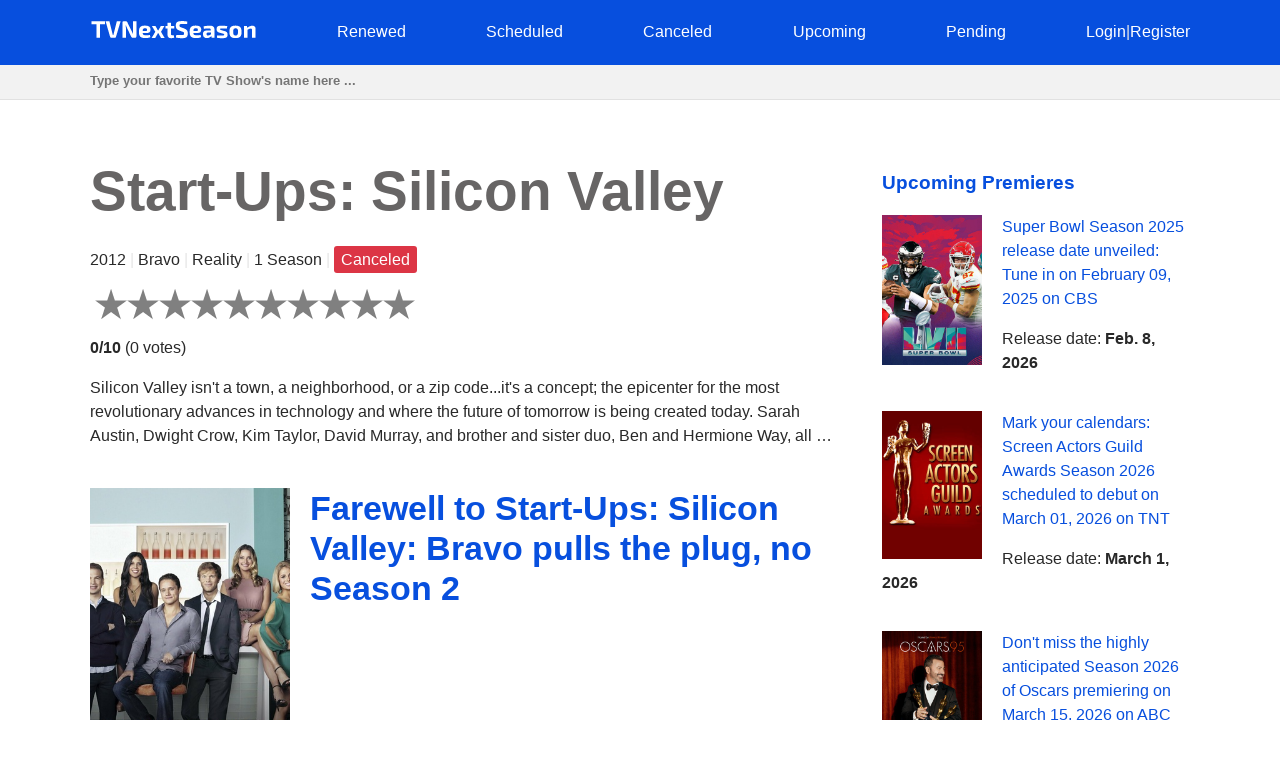

--- FILE ---
content_type: text/html; charset=utf-8
request_url: https://tvnextseason.com/show/22795-startdashups-silicon-valley/
body_size: 9712
content:
<!DOCTYPE html>
<html lang="en">
<head>
    <meta charset="utf-8">
<meta name="viewport" content="width=device-width, initial-scale=1, user-scalable=no" />
<meta name="google-site-verification" content="nxAqziVw-BVRmyI9SWkhzD69YczAKl1YWwOgbsXJp3A" />
<meta name="msvalidate.01" content="77C3933E8C16810318A9C5FCC4DC7299" />
<meta name="ahrefs-site-verification" content="f27ce59db2377e50a7f0665375af28cef44ae9a43b53b43f293e83e1acf1055d">
<link rel="canonical" href="https://tvnextseason.com/show/22795-startdashups-silicon-valley/">
<meta name="description" content="&lt;p&gt;When will Start-Ups: Silicon Valley Season 2 be released? Will Start-Ups: Silicon Valley return for Season 2 on Bravo?&lt;/p&gt;&lt;p&gt;Whether Start-Ups: Si…">
<link rel="dns-prefetch" href="//pagead2.googlesyndication.com">
<link rel="preconnect" href="//pagead2.googlesyndication.com">
<link rel="dns-prefetch" href="//platform.twitter.com">
<link rel="dns-prefetch" href="//www.youtube.com">
<link rel="dns-prefetch" href="//s.ytimg.com">
<link rel="dns-prefetch" href="//tpc.googlesyndication.com">
<link rel="dns-prefetch" href="//googleads.g.doubleclick.net">
<link rel="dns-prefetch" href="//ajax.googleapis.com">
<link rel="dns-prefetch" href="//cdnjs.cloudflare.com">
<link rel="dns-prefetch" href="//gstatic.com">
<link rel="dns-prefetch" href="//fonts.gstatic.com">


    <title>Farewell to Start-Ups: Silicon Valley: Bravo pulls the plug, no Season 2 | TV Next Season</title>
    <style>body {margin: 0; padding: 0; color: #292929; font-family: Georgia,Helvetica,Arial,sans-serif; line-height: 1.5;}
aside {float: right; width: 28%}
main {float: left; width: 72%}
h1 {margin-top: 0; font-size: 34px; line-height: 40px;}
h1, h2, h3, h4 {color: #074fde; font-weight: 600;}
ul li {list-style-type: none;}
a {color: #074fde; text-decoration: none;}
nav ul {display: flex; flex-direction: row; justify-content: space-between;}
header, footer {background: #074fde; padding: 20px 0;}
header a, footer a {color: #fff;}
footer {margin-top: 100px;}
input[type="email"], input[type="password"], input[type="text"] {
  height: 35px;
  border: 1px solid #e1e1e1;
  padding: 0 15px;
  box-shadow: none;
  -webkit-box-shadow: none;
  -moz-box-shadow: none;
  outline: none;
  width: 100%;
  box-sizing: border-box;
}
iframe, canvas {
  z-index: 1 !important; 
  opacity: 1;
}
.top-navigation {z-index: 9999;}
.search {background: #f2f2f2; border-bottom: 1px solid #e1e1e1; height: 34px;}
.search-container {max-width: 1100px; margin: 0 auto;}
.search .search-field {border: 0; line-height: 2rem; height: 2rem; background: transparent; padding: 0;}
#search-results {
    position: absolute;
    left: 0;
    top: 100px;
    width: 100%;
    background-color: #fff;
    z-index: 999999999999;
    box-shadow: 0 2px 5px rgba(179,179,179,0.7);
}
/* Styles to dim background */
.overlay {
  position: fixed;
  top: 0;
  left: 0;
  width: 100%;
  height: 100%;
  background-color: rgba(0, 0, 0, 0.6);
  display: none; /* Изначально скрываем overlay */
  z-index: 9999999999
}

/* Styles for a pop-up div */

#loginPopup {
  display: none;
  position: fixed;
  top: 50%;
  left: 50%;
  transform: translate(-50%, -50%);
  min-height: 400px;
  min-width: 300px;
  background: #fff;
  border-radius: 10px;
  overflow: hidden;
  padding: 55px;
  overflow: hidden;
  z-index: 999999999999;
  backdrop-filter: blur(8px);
  margin: 0 auto;
}

/* Rating System */

.jq-ry-container{position:relative;padding:0 5px;line-height:0;display:block;cursor:pointer;-webkit-box-sizing:content-box;-moz-box-sizing:content-box;box-sizing:content-box;direction:ltr}.jq-ry-container[readonly=readonly]{cursor:default}.jq-ry-container>.jq-ry-group-wrapper{position:relative;width:100%}.jq-ry-container>.jq-ry-group-wrapper>.jq-ry-group{position:relative;line-height:0;z-index:10;white-space:nowrap}.jq-ry-container>.jq-ry-group-wrapper>.jq-ry-group>svg{display:inline-block}.jq-ry-container>.jq-ry-group-wrapper>.jq-ry-group.jq-ry-normal-group{width:100%}.jq-ry-container>.jq-ry-group-wrapper>.jq-ry-group.jq-ry-rated-group{width:0;z-index:11;position:absolute;top:0;left:0;overflow:hidden}

/* Rating System End */


fieldset {border: none; padding: 0;}
.py-3 {margin-left: 40px;}
.comments-block {border-top: 4px solid #292929;}
.card textarea {width: 80%; border: 1px solid #e1e1e1; height: 180px; padding: 15px; box-sizing: border-box;}
.form-group {margin-top: 20px;}
.card input.form-control {width: 200px;}
.socialaccount_providers {margin: 40px 0;}
.google {padding: 20px 50px; width: 100%; background: #BD2026; color: #fff; font-weight: bold; margin-top: 20px;}
.socialaccount_providers {padding: 0;}
.google-auto-placed {z-index: 1 !important;}
.small-notification {font-size: 10px;}
.track-show, .current-status {margin: 16px auto; text-align: center; background: #f2f2f2;
  padding: 40px; border-radius: 3px;}
.bottom-menu a {float: left; margin: 0 20px;}
.search-field:focus {outline: none;}
.search-field::placeholder {font-weight: bold;}
.single-search-result {margin-bottom: 10px;}
.single-search-result:last-child {margin-bottom: 0;}
.announcement {padding: 16px; border: 1px solid #cccccc; border-radius: 4px; box-shadow: 0 2px 5px rgba(179,179,179,0.7);}
.show-desc, .small-desc {padding-right: 40px;}
.fl {float: left;}
.fr {float: right;}
.clear {float: none; clear: both;}
.show-img {margin-right: 20px;}
.sh-img {width: 200px;}
.main-content  {max-width: 1100px; margin: 50px auto;}
.header-content {max-width: 1100px; margin: 0 auto; height: 25px;}
.related-tv-shows ul, .upcoming-premieres ul, .cat-content ul, nav ul {margin: 0; padding: 0;}
.related-tv-shows {padding-right: 40px;}
.one-related-show {text-align: center;}
.related-shows {display: grid; grid-template-columns: repeat(4, 1fr); grid-column-gap: 5px; grid-row-gap: 15px;}
.more-shows {text-align: center; border: none; color: #fff;}
.upcoming-premieres li {margin-bottom: 20px;}
.pagination {padding: 0; margin-top: 40px;}
.category-pagination li {float: left; margin-right: 5px; border: 2px solid #595dff; padding: 0 6px;}
.category-pagination a {text-decoration: none;}
.cat-header {color: #292929; padding-right: 40px;}
.active {background: #595dff; color: #fff;}
.active a {color: #fff}
.more-shows {background: #074fde; padding: 10px 20px; border-radius: 3px; width: 150px; margin: 0 auto; cursor: pointer;}
.more-shows a {color: #fff;}
.tr-btn {background: #074fde; padding: 20px 100px; border-radius: 3px; color: #fff; font-weight: bold; border: none; cursor: pointer; text-transform: uppercase;}
.tr-title {
  margin-bottom: 20px;
  padding: 10px;
  border-radius: 2px;
}
.tr-title h2 {color: #fff;}
.cat-content {padding-right: 40px;}
.cat-content h2 {padding-right: 40px;}
.cat-content li {border-bottom: 1px solid #f1f2f3; padding-bottom: 30px;}
.footer-content {text-align: center; color: #fff; margin: 0 auto;}
.menu-btn{display: none; cursor: pointer;}
.top-cat-ad {margin-right: 400px;}
.show-name {font-size: 55px; font-weight: bold; color: #676565;}
.slash {color: #e6e6e6;}
.primary-header {margin-bottom: 40px; padding-right: 40px;}
.top-status {width: 200px; padding: 16px 0; text-align: center; color: #fff; font-weight: bold; margin: 0 0 40px 0;} 
.s-pending {background: #007bff;}
.s-canceled {background: #dc3545;}
.s-renewed {background: #28a745;}
.s-scheduled {background: #ffc107;}
.s-upcoming {background: #6c757d;}
.show-brief-info, .prev-next, .show-genres, .show-comments {padding-right: 40px;}
.small-status {padding: 5px 7px; border-radius: 3px; color: white;}
@media (max-width: 1160px) {
  aside, main {float: none; width: 100%;}
  nav ul {display: block; flex-direction: column; position: relative;}
  nav {height: auto; position: relative;}
  .fl {float: none;}
  .fr {float: none;}
  .single-search-result .fl {float: left;}
  .single-search-result .show-img {margin-right: 20px;}
  .main-content {padding: 0 20px;}
  .upcoming-premieres ul {display: grid; grid-template-columns: repeat(2, 1fr)}
  .single-upc-premiere {text-align: center;}
  .show-desc, .small-desc, .related-tv-shows, .cat-content h2, .show-brief-info {padding-right: 0;}
  .show-img {margin-right: 0; text-align: center;}
  .show-header {margin-top: 20px;}
  .sh-img {width: 320px;}
  .logo {text-align: center;}
  .top-menu-item {display: none; background: #074fde; border-bottom: 1px solid #fff; padding: 5px 7px;}
  .top-menu-item a {cursor: pointer;}
  .menu-btn {display: block; z-index: 99999; position: absolute; margin-left: 20px;}
  .sh {margin-top: 18px; border-top: 1px solid #fff;}
  .top-cat-ad {margin-right: 0;} 
  .single-search-result {padding-left: 16px;}
  .card textarea, .form-control {width: 100%;}
  .search .search-field {padding-left: 20px;}
}

@media (max-width: 860px) {
  .show-name {font-size: 35px;}
  .primary-header {padding-right: 0;}
  .related-shows {grid-template-columns: repeat(2, 1fr); grid-column-gap: 5px; grid-row-gap: 15px;}
}</style>
    <script data-ad-client="ca-pub-8220030455995098" async src="https://pagead2.googlesyndication.com/pagead/js/adsbygoogle.js"></script>
      
</head>
<body>
    <div class="overlay" id="overlay"></div>
    <div id="loginPopup" style="display: none;"></div>
    <header>
        <div class="header-content"><a class="menu-btn" role="button">menu</a>
<nav class="top-navigation">
    <ul>
        <li class="logo"><a role="home" href="/"><svg height="20px" viewBox="0 0 167 20" enable-background="new 0 0 167 20" xml:space="preserve">
            <g>
                <path fill="#FFFFFF" d="M15,4.2H10v13.6H6.4V4.2H1.4v-3H15V4.2z"></path>
                <path fill="#FFFFFF" d="M26,16.8c-0.1,0.6-0.6,1-1.3,1h-3.3c-0.6,0-1.2-0.4-1.3-1L15.6,1.3h3.8l3,12c0.1,0.6,0.3,1.2,0.4,1.8h0.6
                    c0.1-0.6,0.3-1.2,0.4-1.8l3-12h3.8L26,16.8z"></path>
                <path fill="#FFFFFF" d="M46.3,16.5c0,0.9-0.4,1.3-1.3,1.3h-2.3c-0.8,0-1.1-0.4-1.5-1.1L37,7.9c-0.3-0.7-0.8-1.8-1-2.6h-0.3
                    c0.1,0.9,0.2,1.8,0.2,2.6v9.8h-3.5V2.6c0-0.9,0.5-1.3,1.3-1.3h2.2c0.8,0,1.1,0.4,1.5,1.1l4.2,8.6c0.4,0.7,0.8,1.7,1.2,2.7H43
                    c-0.1-0.9-0.1-1.8-0.1-2.8V1.3h3.5V16.5z"></path>
                <path fill="#FFFFFF" d="M60,15l0.3,2.2c-1.4,0.7-3.5,0.9-5.2,0.9c-4.5,0-6.2-1.8-6.2-6.2c0-4.7,1.7-6.3,6-6.3c4,0,5.6,1.4,5.6,4.1
                    c0,2.2-1,3.3-3.6,3.3h-4.3c0.2,1.8,1,2.2,2.8,2.2C56.6,15.3,58.4,15.2,60,15z M52.7,11H56c1,0,1.1-0.6,1.1-1.2c0-1.1-0.5-1.5-2-1.5
                    C53.3,8.2,52.8,8.7,52.7,11z"></path>
                <path fill="#FFFFFF" d="M68.2,12.9h-0.1l-2.8,5h-3.6l3.6-6.1L61.9,6h3.6l2.5,4.6h0.2L70.8,6h3.6l-3.4,5.8l3.6,6.1h-3.6L68.2,12.9z"></path>
                <path fill="#FFFFFF" d="M81,8.4V14c0,0.9,0.3,1.2,1.3,1.2h1.5l0.4,2.5c-0.9,0.3-2.5,0.5-3.3,0.5c-2.1,0-3.4-1.2-3.4-3.4V8.4h-2.1
                    V6.1L77.5,6V2.7H81V6h3.3v2.4H81z"></path>
                <path fill="#FFFFFF" d="M97.3,1.6l-0.2,2.5c-1.4,0-3.4-0.1-5.2-0.1c-1.8,0-2.4,0.1-2.4,1.5c0,1.2,0.5,1.5,1.7,1.9l3.1,1.1
                    c2.6,0.9,3.5,2.4,3.5,4.9c0,3.8-1.6,4.8-6.1,4.8c-1.1,0-3.1-0.1-5.7-0.6l0.2-2.6c3.1,0.1,4.4,0.1,5.5,0.1c1.9,0,2.4-0.3,2.4-1.6
                    c0-1.2-0.5-1.5-1.6-1.8l-3.3-1.2c-2.5-0.9-3.4-2.4-3.4-4.8c0-3.8,1.8-4.6,6-4.6C93.5,1,95.5,1.1,97.3,1.6z"></path>
                <path fill="#FFFFFF" d="M110.7,15l0.3,2.2c-1.4,0.7-3.5,0.9-5.2,0.9c-4.5,0-6.2-1.8-6.2-6.2c0-4.7,1.7-6.3,6-6.3
                    c4,0,5.6,1.4,5.6,4.1c0,2.2-1,3.3-3.6,3.3h-4.3c0.2,1.8,1,2.2,2.8,2.2C107.4,15.3,109.1,15.2,110.7,15z M103.4,11h3.4
                    c1,0,1.1-0.6,1.1-1.2c0-1.1-0.5-1.5-2-1.5C104.1,8.2,103.5,8.7,103.4,11z"></path>
                <path fill="#FFFFFF" d="M124.5,10v7.8h-2.8l-0.4-1.8c-0.8,1-2.3,2.1-4.4,2.1c-2.2,0-3.9-1.2-3.9-3.4v-1.2c0-1.9,1.4-3,3.6-3h4.2V10
                    c0-1.2-0.4-1.5-1.9-1.5c-1.1,0-3.1,0.1-5,0.2l-0.3-2.4c1.7-0.3,4.5-0.6,6.2-0.6C122.9,5.7,124.5,6.7,124.5,10z M118,15.5
                    c0.8,0,1.9-0.4,3-1.2v-1.7h-3.2c-0.9,0-1.2,0.5-1.2,1.1v0.5C116.6,15.1,117,15.5,118,15.5z"></path>
                <path fill="#FFFFFF" d="M137.2,6.1L137,8.4c-1.5,0-3.1,0-4.6,0c-1.8,0-2.3,0-2.3,0.8c0,0.7,0.4,0.7,1.6,1.1l3,0.8
                    c2,0.6,2.9,1.4,2.9,3.5c0,2.9-1.6,3.6-5.4,3.6c-0.9,0-3,0-5.3-0.4l0.2-2.3c0.9,0,2.5,0,4.1,0c2.4,0,3-0.1,3-0.9
                    c0-0.7-0.5-0.8-1.7-1.1l-3-0.8c-2.3-0.6-2.9-1.7-2.9-3.6c0-2.5,1.3-3.4,5-3.4C133.5,5.7,135.8,5.9,137.2,6.1z"></path>
                <path fill="#FFFFFF" d="M151.6,11.9c0,4.5-1.7,6.2-6.1,6.2c-4.4,0-6.1-1.7-6.1-6.2c0-4.6,1.7-6.3,6.1-6.3
                    C149.9,5.7,151.6,7.4,151.6,11.9z M143.2,11.9c0,2.8,0.5,3.6,2.4,3.6c1.8,0,2.4-0.7,2.4-3.6c0-2.9-0.5-3.6-2.4-3.6
                    C143.7,8.3,143.2,9,143.2,11.9z"></path>
                <path fill="#FFFFFF" d="M165.5,8.9v8.9H162v-7.8c0-1.1-0.3-1.4-1.2-1.4c-1,0-1.9,0.4-3.3,1.1l0,8.1H154V6h2.9l0.3,1.8
                    c1.6-1.3,3.4-2.1,5.1-2.1C164.4,5.7,165.5,6.8,165.5,8.9z"></path>
            </g>
            </svg></a></li>
            
        <li class="top-menu-item"><a href="/status/renewed/">Renewed</a></li>
        <li class="top-menu-item"><a href="/status/scheduled/">Scheduled</a></li>
        <li class="top-menu-item"><a href="/status/canceled/">Canceled</a></li>
        <li class="top-menu-item"><a href="/status/upcoming/">Upcoming</a></li>
        <li class="top-menu-item"><a href="/status/pending/">Pending</a></li>
        
        
        <li class="top-menu-item"><a style="cursor: pointer;" role="button" id="loginButton">Login</a><span class="slash">|</span><a style="cursor: pointer;" role="button" id="registerButton">Register</a></li>
        
    </ul>
</nav></div>
    </header>
    <section class="search">
        <div class="search-container">
        <input class="search-field" type="text" id="search-input" placeholder="Type your favorite TV Show's name here ...">
        </div>
    </section>
    <div id="search-results">
        <div class="zero"></div>
    </div>
    <div class="main-content">
        <main>
<section class="primary-header">
    <div class="show-name">Start-Ups: Silicon Valley</div>
    <p>2012 <span class="slash">|</span> Bravo <span class="slash">|</span> Reality <span class="slash">|</span>
        
            1 Season
         <span class="slash">|</span> <span class="small-status s-canceled">Canceled</span>
    </p>
    <form method="post">
        <input type="hidden" name="csrfmiddlewaretoken" value="6zJ6FPRQ5x5G0T609WMdUi09Jk4I843C43gzFTeECgwEr8UC2SoUOCRk92EpullD">
        
        <div id="show-rating" class="ratingButton" data-show-id="22795" data-rating="0"></div>
        
        <p><b id="show-rating-text">0/10</b> (<span id="show-total-votes">0</span> <span id="show-votes-text">votes</span>)</p>
    </form>
    <p><p>Silicon Valley isn't a town, a neighborhood, or a zip code...it's a concept; the epicenter for the most revolutionary advances in technology and where the future of tomorrow is being created today. Sarah Austin, Dwight Crow, Kim Taylor, David Murray, and brother and sister duo, Ben and Hermione Way, all …</p>
</section>
<!-- Article -->
<article class="show-desc">
<!-- Image -->
<div class="fl show-img">
    <img class="sh-img" src="/img/15643-startdashups-silicon-valley.jpg" alt="Start-Ups: Silicon Valley">
</div>
<!-- Image End -->
<div>
<h1 class="show-header">Farewell to Start-Ups: Silicon Valley: Bravo pulls the plug, no Season 2</h1>
</div>

<div class="clear"></div>
<!-- Description | Main content -->
<!-- Top Ad -->
<div class="top-article-ad"><script async src="https://pagead2.googlesyndication.com/pagead/js/adsbygoogle.js"></script>
<!-- TVNS Top Article Ad -->
<ins class="adsbygoogle"
     style="display:block"
     data-ad-client="ca-pub-8220030455995098"
     data-ad-slot="1192578159"
     data-ad-format="auto"
     data-full-width-responsive="true"></ins>
<script>
     (adsbygoogle = window.adsbygoogle || []).push({});
</script></div>
<!-- Top Ad End -->

<div class="current-status">
    <div class="tr-title s-canceled">
        <h2>
        <em>Start-Ups: Silicon Valley</em> 
    Season 2
     Status: <b>Canceled</b></h2></div>
    <h3>
        Start-Ups: Silicon Valley Season 1 Release Date: <em>Nov. 5, 2012</em> 
        </h3>
</div>

<p>When will Start-Ups: Silicon Valley Season 2 be released? Will Start-Ups: Silicon Valley return for Season 2 on Bravo?</p><p>Whether Start-Ups: Silicon Valley is renewed for another season or canceled? Get acquainted with the latest reliable news regarding the upcoming season of Start-Ups: Silicon Valley on Bravo. Track the renewal/cancellation status of Start-Ups: Silicon Valley.</p><p>Start-Ups: Silicon Valley kicked off on November 05, 2012 on Bravo. Start-Ups: Silicon Valley is a 60-minute Reality  television series, which is currently in its 1st season. Start-Ups: Silicon Valley airs by Mondays at 22:00 on Bravo.</p><p>Unfortunately, Bravo decided not to pick up Start-Ups: Silicon Valley for Season 2. Start-Ups: Silicon Valley is canceled and will not return for another round on Bravo. If the show's status changes and Bravo decides to revive Start-Ups: Silicon Valley for another round, we will update this page. We regret to report the bad news. Stay tuned for updates. We will inform you if something has changed.</p>



<!-- Description | Main content End -->

<!-- Track Show -->


<div class="track-show">
    <div class="tr-title s-canceled">Track <em><b>Start-Ups: Silicon Valley</b></em> status changing to learn when it's renewed, canceled or scheduled</div>
    <button id="trackButton" class="tr-btn">Track</button>
    
</div>


<!-- End Track Show -->

<!-- Bottom Ad -->
<div class="bottom-article-ad"><script async src="https://pagead2.googlesyndication.com/pagead/js/adsbygoogle.js"></script>
<!-- TVNS Bottom Article Ad -->
<ins class="adsbygoogle"
     style="display:block"
     data-ad-client="ca-pub-8220030455995098"
     data-ad-slot="7494741552"
     data-ad-format="auto"
     data-full-width-responsive="true"></ins>
<script>
     (adsbygoogle = window.adsbygoogle || []).push({});
</script></div>
<!-- Bottom Ad End -->
</article>
<!-- Article End -->

<!-- Show's brief info -->
<div class="show-brief-info">
<p>Show Name: <b>Start-Ups: Silicon Valley</b></p>
<p>Premiere date: <b>Nov. 5, 2012</b></p>

    <p>Show Network: <b><a href="/network/bravo/">Bravo</a></b></p>  

</div>

    <p>Show Type: <b><a href="/type/reality/">Reality</a></b></p>



    <p>Show country: <b><a href="/country/united-states/">United States</a></b></p>


<section class="prev-next">

<p><b>Previous Show:</b> <a href="/show/22794-beach-cottage-chronicles/">Unraveling the Mystery: Will Beach Cottage Chronicles Embark on Season 5 on Magnolia Network?</a></p>


<p><b>Next Show:</b> <a href="/show/22796-hoarders-coming-clean/">Hoarders: Coming Clean Season 2 on A&amp;E: To Be Continued or the End?</a></p>

</section>
<section class="show-genres">

</section>
<!-- Show's brief info End -->

<!-- Comments Block -->
<section class="show-comments">
<div class="comments-block">




</div>
</section>
<!-- Comments Block End -->

<!-- Related shows by Network and Genre -->
<section class="related-tv-shows related-by-network">

    <h3>Related shows by network <em>Bravo</em></h3>
    <ul class="related-shows">
    
        <li class="one-related-show">
            <a href="/show/25023-the-valley/"><img width="150" src="[data-uri]" data-src="/img/empty-image.jpg" alt="The Valley" loading="lazy"></a>
            <p><a href="/show/25023-the-valley/">Unraveling the Mystery: Will The Valley Embark on Season 3 on Bravo?</a></p>
        </li>
    
        <li class="one-related-show">
            <a href="/show/23601-erika-jayne-bet-it-all-on-blonde/"><img width="150" src="[data-uri]" data-src="/img/empty-image.jpg" alt="Erika Jayne: Bet It All on Blonde" loading="lazy"></a>
            <p><a href="/show/23601-erika-jayne-bet-it-all-on-blonde/"></a></p>
        </li>
    
        <li class="one-related-show">
            <a href="/show/23071-toned-up/"><img width="150" src="[data-uri]" data-src="/img/24558-toned-up.jpg" alt="Toned Up" loading="lazy"></a>
            <p><a href="/show/23071-toned-up/">Heartbreaking announcement: Toned Up gets the axe, no Season 2 on Bravo</a></p>
        </li>
    
        <li class="one-related-show">
            <a href="/show/22949-online-dating-rituals-of-the-american-male/"><img width="150" src="[data-uri]" data-src="/img/7857-online-dating-rituals-of-the-american-male.jpg" alt="Online Dating Rituals of the American Male" loading="lazy"></a>
            <p><a href="/show/22949-online-dating-rituals-of-the-american-male/">Heartbreaking announcement: Online Dating Rituals of the American Male gets the axe, no Season 2 on Bravo</a></p>
        </li>
    
        <li class="one-related-show">
            <a href="/show/22904-jersey-belle/"><img width="150" src="[data-uri]" data-src="/img/24169-jersey-belle.jpg" alt="Jersey Belle" loading="lazy"></a>
            <p><a href="/show/22904-jersey-belle/">Heartbreaking announcement: Jersey Belle gets the axe, no Season 2 on Bravo</a></p>
        </li>
    
        <li class="one-related-show">
            <a href="/show/22892-extreme-guide-to-parenting/"><img width="150" src="[data-uri]" data-src="/img/24135-extreme-guide-to-parenting.jpg" alt="Extreme Guide to Parenting" loading="lazy"></a>
            <p><a href="/show/22892-extreme-guide-to-parenting/">Bitter disappointment: Bravo cancels Extreme Guide to Parenting, no Season 2</a></p>
        </li>
    
    </ul>
    <div class="more-shows"><a href="/network/bravo/">More on Bravo</a></div>

</section>
<section class="related-tv-shows related-by-genre">

</section>
<!-- Related shows by Network and Genre End -->
</main>
        <aside>
<section class="upcoming-premieres">
<h3>Upcoming Premieres</h3>
    <ul>
        <li class="single-upc-premiere">
            <img width="100" class="fl show-img" src="[data-uri]" data-src="/img/6011-super-bowl.jpg" alt="Super Bowl" loading="lazy">
            <p><a href="/show/14357-super-bowl/">Super Bowl Season 2025 release date unveiled: Tune in on February 09, 2025 on CBS</a></p>
            <p>Release date: <b>Feb. 8, 2026</b></p>
            <div class="clear"></div>
        </li>
        <li class="single-upc-premiere">
            <img width="100" class="fl show-img" src="[data-uri]" data-src="/img/Screen-Actors-Guild-Awards.jpg" alt="Screen Actors Guild Awards" loading="lazy">
            <p><a href="/show/4765-screen-actors-guild-awards/">Mark your calendars: Screen Actors Guild Awards Season 2026 scheduled to debut on March 01, 2026 on TNT</a></p>
            <p>Release date: <b>March 1, 2026</b></p>
            <div class="clear"></div>
        </li>
        <li class="single-upc-premiere">
            <img width="100" class="fl show-img" src="[data-uri]" data-src="/img/6756-oscars.jpg" alt="Oscars" loading="lazy">
            <p><a href="/show/14101-oscars/">Don&#x27;t miss the highly anticipated Season 2026 of Oscars premiering on March 15, 2026 on ABC</a></p>
            <p>Release date: <b>March 15, 2026</b></p>
            <div class="clear"></div>
        </li>
    </ul>
    <a href="/status/scheduled/">All Scheduled TV Shows</a>
</section>
</aside>
        <div class="clear"></div>
    </div>
    <footer><div class="footer-content"><p>Copyright &copy; TV Next Season LLC 2026 | 
  <a href="/syspage/1/about/">About</a>
  |

  <a href="/syspage/2/privacy-policy/">Privacy Policy</a>
  |

  <a href="/syspage/3/terms-of-use/">Terms of Use</a>
  
</p>
<script>
    function init() {
    var imgDefer = document.getElementsByTagName('img');
    for (var i=0; i<imgDefer.length; i++) {
    if(imgDefer[i].getAttribute('data-src')) {
    imgDefer[i].setAttribute('src',imgDefer[i].getAttribute('data-src'));
    } } }
    window.onload = init;
  </script>
  <script src="https://ajax.googleapis.com/ajax/libs/jquery/3.4.1/jquery.min.js"></script>
  <script src="https://cdnjs.cloudflare.com/ajax/libs/rateYo/2.3.2/jquery.rateyo.min.js"></script>
  <script>
    $(document).ready(function() {
      var showRating = $("#show-rating").data("rating");
      $("#show-rating").rateYo({
        rating: showRating,
        readOnly: false,
        fullStar: true,
        numStars: 10, 
        maxValue: 10,
        onSet: function(rating, rateYoInstance) {
          rateShow(rating);
        }
      });
    
      function rateShow(rating) {
        console.log("New rating:", rating); // Добавлено для отладки
    
        var showId = $("#show-rating").data("show-id");
        console.log("Show ID:", showId); // Добавлено для отладки
    
        var csrfToken = $('#csrf-form input[name=csrfmiddlewaretoken]').val();
        $.ajax({
          url: "/rate/" + showId + "/",
          type: "POST",
          data: { rating: rating },
          dataType: "json",
          headers: {
            'X-CSRFToken': csrfToken
          },
          success: function(response) {
            if (response.new_rating) {
              // Обновляем отображение рейтинга
              $("#show-rating").rateYo("option", "rating", response.new_rating);
              $("#show-rating-text").text(parseFloat(response.new_rating).toFixed(1) + "/10");
    
              // Обновляем количество голосов и соответствующее слово
              $("#show-total-votes").text(response.total_ratings);
              $("#show-votes-text").text(response.total_ratings === 1 ? "vote" : "votes");
              console.log("Updated rating:", response.new_rating); // Добавлено для отладки
              console.log("Total ratings:", response.total_ratings); // Добавлено для отладки
            }
          },
          error: function(error) {
            console.log("Error:", error);
          }
        });
      }
    });
    
    </script>
  <script>
    $(document).ready(function() {
        $('#search-input').on('input', function() {
            var query = $(this).val();
            console.log('Query:', query);  // Debugging: Check the value of query
            if (query && query.length >= 3) {
                $.ajax({
                    type: 'GET',
                    url: '/search/',
                    data: {query: query},
                    success: function(data) {
                        var resultsDiv = $('#search-results');
                        resultsDiv.empty();
                        $.each(data, function(index, show) {
                          var url = '/show/' + show.id + '-' + show.slug + '/';
                          var result = $('<div>').addClass('single-search-result');
                          var image = $('<img>').addClass('fl show-img').attr('src', '/img/' + show.img).attr('width', '50');
                          var contentDiv = $('<div>').addClass('single-search-content');
                          var link = $('<a>').attr('href', url).text(show.name);
                          var status = $('<p>').text(show.status);
                          var zeroDiv = $('<div>').addClass('zero');
                          var imageLink = $('<a>').attr('href', url).append(image);
                          contentDiv.append(link, status);
                          result.append(imageLink, contentDiv, zeroDiv);
                          resultsDiv.append(result);                       
                        });
                    }
                });
            } else {
                $('#search-results').empty();  // Clear the results if query length is less than 3
            }
        });
    });
</script>
<!-- Track logic -->

<script>
  // static/js/scripts.js
  
  $(document).ready(function() {
    // Функция обработки нажатия на кнопку Track/Untrack
    $('.subscription-button').click(function() {
      var button = $(this);
      var showId = button.data('show-id');
      var isSubscribed = button.data('subscribed');
  
      // Получаем CSRF-токен из формы csrf-form
      var csrftoken = $('#csrf-form input[name=csrfmiddlewaretoken]').val();
  
      // Отправляем AJAX-запрос на сервер для изменения статуса подписки
      $.ajax({
        type: 'POST',
        url: '/toggle-subscription/', // Замените на ваш URL-путь для обработки запроса
        data: {
          show_id: showId,
          is_subscribed: isSubscribed
        },
        headers: {
          'X-CSRFToken': csrftoken // Отправляем CSRF-токен в заголовке запроса
        },
        dataType: 'json',
        success: function(response) {
          // Если запрос успешен, обновляем статус подписки и текст на кнопке
          if (response.is_subscribed) {
            button.text('Untrack');
          } else {
            button.text('Track');
          }
          button.data('subscribed', response.is_subscribed);
  
          // Добавим вывод в консоль для проверки
          console.log('Subscription status updated:', response.is_subscribed);
        },
        error: function(error) {
          console.log('Error:', error);
        }
      });
    });
  });
  
  </script>
  
  <!-- End Track logic -->
<script>
jQuery(document).ready(function($) {
  $('.menu-btn').click(function(event) {
    $('.top-menu-item').toggle();
    console.log('ok');
  });
});
</script>
<script>
  $(document).ready(function() {
    var announcementDiv = $('.announcement');
    var closeLink = $('#close-link');

    closeLink.on('click', function(e) {
      e.preventDefault();
      announcementDiv.hide();
      localStorage.setItem('announcementClosed', 'true');
    });

    // Check if the announcement should be hidden based on the stored value
    if (localStorage.getItem('announcementClosed') === 'true') {
      announcementDiv.hide();
    }
  });
</script>
<script>

  $(document).ready(function() {

    $("#loginButton").click(function(e) {
      e.preventDefault();
      openLoginPopup();
    });
  

    $("#registerButton").click(function(e) {
      e.preventDefault();
      openSignupPopup();
    });

    $("#trackButton").click(function(e) {
      e.preventDefault();
      openSignupPopup();
    });
  
    $(".ratingButton").click(function(e) {
      e.preventDefault();
      openSignupPopup();
    });

    $("#overlay").click(function() {
      closePopup();
    });
  

    function openLoginPopup() {
      $.ajax({
        type: "GET",
        url: "/accounts/login/",
        success: function(response) {
          console.log(response);
          showPopup(response.html);
        },
        error: function(xhr, ajaxOptions, thrownError) {
          console.log("Error: " + xhr.status + " " + thrownError);
        },
      });
    }
  
    function openSignupPopup() {
      $.ajax({
        type: "GET",
        url: "/accounts/signup/",
        success: function(response) {
          console.log(response);
          showPopup(response.html);
        },
        error: function(xhr, ajaxOptions, thrownError) {
          console.log("Error: " + xhr.status + " " + thrownError);
        },
      });
    }
  
    function showPopup(content) {
      $("#loginPopup").html(content);
      $("#overlay").fadeIn();
      $("#loginPopup").fadeIn();
    }
  
    function closePopup() {
      $("#overlay").fadeOut();
      $("#loginPopup").fadeOut();
    }
  });

</script> 
</div></footer>
<script defer src="https://static.cloudflareinsights.com/beacon.min.js/vcd15cbe7772f49c399c6a5babf22c1241717689176015" integrity="sha512-ZpsOmlRQV6y907TI0dKBHq9Md29nnaEIPlkf84rnaERnq6zvWvPUqr2ft8M1aS28oN72PdrCzSjY4U6VaAw1EQ==" data-cf-beacon='{"version":"2024.11.0","token":"565bd38dac904d59bdd168f75a2c3eee","r":1,"server_timing":{"name":{"cfCacheStatus":true,"cfEdge":true,"cfExtPri":true,"cfL4":true,"cfOrigin":true,"cfSpeedBrain":true},"location_startswith":null}}' crossorigin="anonymous"></script>
</body>
</html>

--- FILE ---
content_type: text/html; charset=utf-8
request_url: https://www.google.com/recaptcha/api2/aframe
body_size: 268
content:
<!DOCTYPE HTML><html><head><meta http-equiv="content-type" content="text/html; charset=UTF-8"></head><body><script nonce="B-e9kZeWcnoajjOwQY9GTA">/** Anti-fraud and anti-abuse applications only. See google.com/recaptcha */ try{var clients={'sodar':'https://pagead2.googlesyndication.com/pagead/sodar?'};window.addEventListener("message",function(a){try{if(a.source===window.parent){var b=JSON.parse(a.data);var c=clients[b['id']];if(c){var d=document.createElement('img');d.src=c+b['params']+'&rc='+(localStorage.getItem("rc::a")?sessionStorage.getItem("rc::b"):"");window.document.body.appendChild(d);sessionStorage.setItem("rc::e",parseInt(sessionStorage.getItem("rc::e")||0)+1);localStorage.setItem("rc::h",'1769779031436');}}}catch(b){}});window.parent.postMessage("_grecaptcha_ready", "*");}catch(b){}</script></body></html>